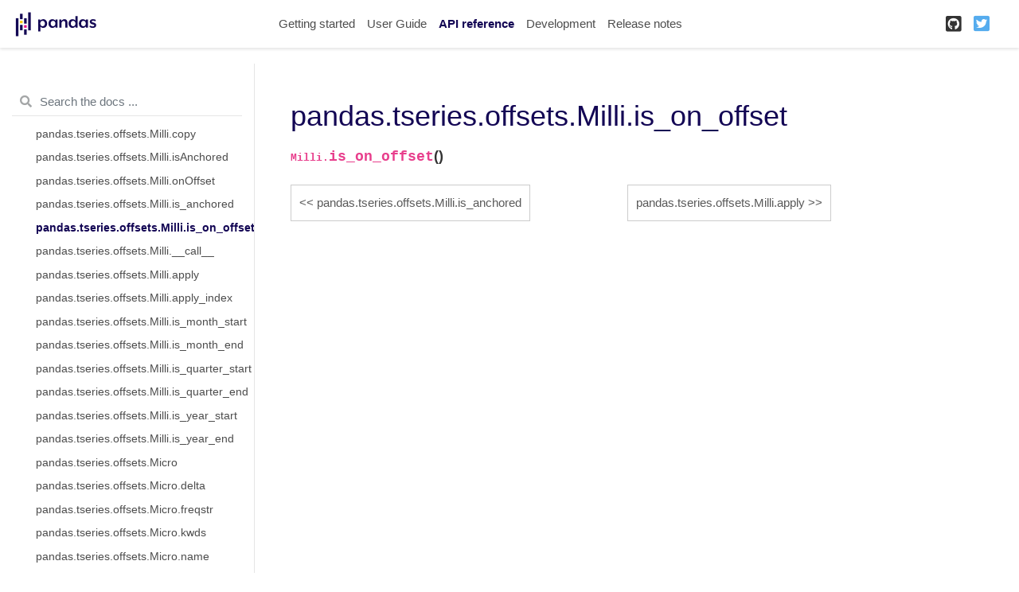

--- FILE ---
content_type: application/javascript
request_url: https://pandas.pydata.org/pandas-docs/version/1.3.2/_static/documentation_options.js
body_size: -121
content:
var DOCUMENTATION_OPTIONS = {
    URL_ROOT: document.getElementById("documentation_options").getAttribute('data-url_root'),
    VERSION: '1.3.2',
    LANGUAGE: 'en',
    COLLAPSE_INDEX: false,
    BUILDER: 'html',
    FILE_SUFFIX: '.html',
    LINK_SUFFIX: '.html',
    HAS_SOURCE: true,
    SOURCELINK_SUFFIX: '.txt',
    NAVIGATION_WITH_KEYS: true
};